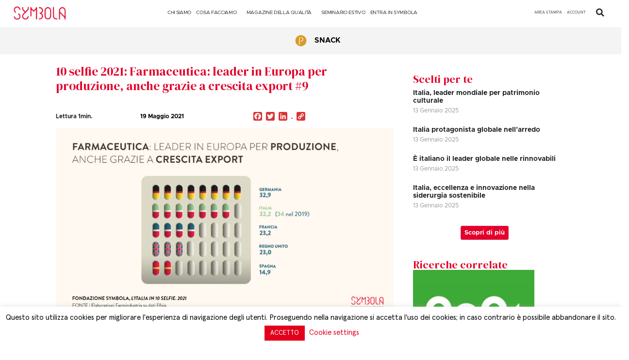

--- FILE ---
content_type: text/css
request_url: https://symbola.net/wp-content/uploads/elementor/css/post-64018.css?ver=1768475580
body_size: 2374
content:
.elementor-64018 .elementor-element.elementor-element-dbea22b{--display:flex;--flex-direction:row;--container-widget-width:calc( ( 1 - var( --container-widget-flex-grow ) ) * 100% );--container-widget-height:100%;--container-widget-flex-grow:1;--container-widget-align-self:stretch;--justify-content:center;--align-items:center;--gap:0px 0px;--background-transition:0.3s;--margin-block-start:0px;--margin-block-end:0px;--margin-inline-start:0px;--margin-inline-end:0px;--padding-block-start:0px;--padding-block-end:0px;--padding-inline-start:0px;--padding-inline-end:0px;}.elementor-64018 .elementor-element.elementor-element-dbea22b:not(.elementor-motion-effects-element-type-background), .elementor-64018 .elementor-element.elementor-element-dbea22b > .elementor-motion-effects-container > .elementor-motion-effects-layer{background-color:#F4F4F4;}.elementor-64018 .elementor-element.elementor-element-dbea22b, .elementor-64018 .elementor-element.elementor-element-dbea22b::before{--border-transition:0.3s;}.elementor-64018 .elementor-element.elementor-element-dbea22b.e-con{--align-self:center;}.elementor-64018 .elementor-element.elementor-element-7e4c504 .e-add-posts-container.e-add-skin-grid .e-add-wrapper-grid > .e-add-item-grid{width:calc(100% / 1);flex:0 1 calc( 100% / 1 );flex-grow:0;}.elementor-64018 .elementor-element.elementor-element-7e4c504 .e-add-posts-container.e-add-skin-grid .e-add-wrapper-grid{justify-content:center;align-items:center;}.elementor-64018 .elementor-element.elementor-element-7e4c504 .e-add-posts-container.e-add-skin-grid .e-add-item-area{justify-content:center;}.elementor-64018 .elementor-element.elementor-element-7e4c504 .e-add-posts-container.e-add-skin-grid .e-add-wrapper-grid > .e-add-item-grid > .e-add-post-block > .elementor > .elementor-section-wrap{display:flex;height:100%;}.elementor-64018 .elementor-element.elementor-element-7e4c504 .e-add-posts-container.e-add-skin-grid .e-add-wrapper-grid > .e-add-item-grid > .e-add-post-block > .elementor > .elementor-section-wrap > .elementor-section{align-self:center;}.elementor-64018 .elementor-element.elementor-element-7e4c504 .elementor-repeater-item-a477aa8, .elementor-64018 .elementor-element.elementor-element-7e4c504 .elementor-repeater-item-a477aa8 > *, .elementor-64018 .elementor-element.elementor-element-7e4c504 .elementor-repeater-item-a477aa8 a, .elementor-64018 .elementor-element.elementor-element-7e4c504 .elementor-repeater-item-a477aa8 a > *, .elementor-64018 .elementor-element.elementor-element-7e4c504 .elementor-repeater-item-a477aa8 .elementor-button{font-family:"Metropolis regular", Sans-serif;font-size:15px;font-weight:800;text-transform:uppercase;}.elementor-64018 .elementor-element.elementor-element-7e4c504 .elementor-repeater-item-a477aa8 .e-add-icon, .elementor-64018 .elementor-element.elementor-element-7e4c504 .elementor-repeater-item-a477aa8 .e-add-query-icon{font-size:10px;}.elementor-64018 .elementor-element.elementor-element-7e4c504 .elementor-repeater-item-a477aa8 svg.e-add-icon, .elementor-64018 .elementor-element.elementor-element-7e4c504 .elementor-repeater-item-a477aa8 svg.e-add-query-icon{width:10px;height:10px;}.elementor-64018 .elementor-element.elementor-element-7e4c504 .elementor-repeater-item-a477aa8:not(.e-add-item_readmore) > *, .elementor-64018 .elementor-element.elementor-element-7e4c504 .elementor-repeater-item-a477aa8 a.e-add-button{padding:0px 0px 0px 0px;}.elementor-64018 .elementor-element.elementor-element-7e4c504 .elementor-repeater-item-a477aa8{margin:0px 0px 0px 0px;width:50%;}.elementor-64018 .elementor-element.elementor-element-7e4c504 .e-add-post-item{text-align:center;}.elementor-64018 .elementor-element.elementor-element-7e4c504 .e-add-post-block, .elementor-64018 .elementor-element.elementor-element-7e4c504 .e-add-item-area{justify-content:center;align-content:flex-end;align-items:flex-end;}.elementor-64018 .elementor-element.elementor-element-ef502a7{--display:flex;--flex-direction:row;--container-widget-width:initial;--container-widget-height:100%;--container-widget-flex-grow:1;--container-widget-align-self:stretch;--gap:0px 0px;--background-transition:0.3s;}.elementor-64018 .elementor-element.elementor-element-0365458{--display:flex;--flex-direction:column;--container-widget-width:100%;--container-widget-height:initial;--container-widget-flex-grow:0;--container-widget-align-self:initial;--background-transition:0.3s;}.elementor-64018 .elementor-element.elementor-element-26d0fe6 .e-add-posts-container.e-add-skin-grid .e-add-wrapper-grid > .e-add-item-grid{width:calc(100% / 1);flex:0 1 calc( 100% / 1 );flex-grow:0;padding-right:calc( 0px/2 );padding-left:calc( 0px/2 );}.elementor-64018 .elementor-element.elementor-element-26d0fe6 .e-add-posts-container.e-add-skin-grid .e-add-wrapper-grid{justify-content:center;margin-left:calc( -0px/2 );margin-right:calc( -0px/2 );}.elementor-64018 .elementor-element.elementor-element-26d0fe6 .elementor-repeater-item-cacdaed{text-align:left !important;margin:0px 0px 15px 0px;width:100%;}.elementor-64018 .elementor-element.elementor-element-26d0fe6 .elementor-repeater-item-cacdaed, .elementor-64018 .elementor-element.elementor-element-26d0fe6 .elementor-repeater-item-cacdaed > *, .elementor-64018 .elementor-element.elementor-element-26d0fe6 .elementor-repeater-item-cacdaed a, .elementor-64018 .elementor-element.elementor-element-26d0fe6 .elementor-repeater-item-cacdaed a > *, .elementor-64018 .elementor-element.elementor-element-26d0fe6 .elementor-repeater-item-cacdaed .elementor-button{font-family:"DM Serif Display", Sans-serif;font-size:25px;font-weight:400;}.elementor-64018 .elementor-element.elementor-element-26d0fe6 .elementor-repeater-item-cacdaed > *{color:var( --e-global-color-9891211 );}.elementor-64018 .elementor-element.elementor-element-26d0fe6 .elementor-repeater-item-cacdaed a{color:var( --e-global-color-9891211 );}.elementor-64018 .elementor-element.elementor-element-26d0fe6 .elementor-repeater-item-cacdaed:not(.e-add-item_readmore) > *, .elementor-64018 .elementor-element.elementor-element-26d0fe6 .elementor-repeater-item-cacdaed a.e-add-button{padding:0em 0em 0em 0em;}.elementor-64018 .elementor-element.elementor-element-26d0fe6 .e-add-post-item{text-align:center;padding-bottom:0px;}.elementor-64018 .elementor-element.elementor-element-26d0fe6 .e-add-post-block, .elementor-64018 .elementor-element.elementor-element-26d0fe6 .e-add-item-area{justify-content:center;align-content:center;align-items:center;}.elementor-64018 .elementor-element.elementor-element-26d0fe6 .e-add-posts-container.e-add-skin-grid .e-add-wrapper-grid .e-add-expander-item .og-expander{width:calc(100% - 0px);}.elementor-64018 .elementor-element.elementor-element-26d0fe6 > .elementor-widget-container{margin:0px 0px 0px 0px;padding:0px 0px 0px 0px;}.elementor-64018 .elementor-element.elementor-element-4f05c7a .elementor-repeater-item-84ebc5f, .elementor-64018 .elementor-element.elementor-element-4f05c7a .elementor-repeater-item-84ebc5f > *, .elementor-64018 .elementor-element.elementor-element-4f05c7a .elementor-repeater-item-84ebc5f a, .elementor-64018 .elementor-element.elementor-element-4f05c7a .elementor-repeater-item-84ebc5f a > *, .elementor-64018 .elementor-element.elementor-element-4f05c7a .elementor-repeater-item-84ebc5f .elementor-button{font-family:"Metropolis regular", Sans-serif;font-size:14px;font-weight:700;}.elementor-64018 .elementor-element.elementor-element-4f05c7a .elementor-repeater-item-84ebc5f > *{color:var( --e-global-color-primary );}.elementor-64018 .elementor-element.elementor-element-4f05c7a .elementor-repeater-item-84ebc5f a{color:var( --e-global-color-primary );}.elementor-64018 .elementor-element.elementor-element-4f05c7a .elementor-repeater-item-84ebc5f{margin:0px 0px 0px 0px;display:inline-block;vertical-align:middle;}.elementor-64018 .elementor-element.elementor-element-4f05c7a > .elementor-widget-container{margin:0px 0px 0px 0px;padding:0px 0px 0px 0px;}.elementor-64018 .elementor-element.elementor-element-e7ea2b4 .elementor-repeater-item-a0ee310, .elementor-64018 .elementor-element.elementor-element-e7ea2b4 .elementor-repeater-item-a0ee310 > *, .elementor-64018 .elementor-element.elementor-element-e7ea2b4 .elementor-repeater-item-a0ee310 a, .elementor-64018 .elementor-element.elementor-element-e7ea2b4 .elementor-repeater-item-a0ee310 a > *, .elementor-64018 .elementor-element.elementor-element-e7ea2b4 .elementor-repeater-item-a0ee310 .elementor-button{font-family:"Metropolis regular", Sans-serif;font-size:12px;font-weight:800;}.elementor-64018 .elementor-element.elementor-element-e7ea2b4 .elementor-repeater-item-a0ee310 > *{color:var( --e-global-color-primary );}.elementor-64018 .elementor-element.elementor-element-e7ea2b4 .elementor-repeater-item-a0ee310 a{color:var( --e-global-color-primary );}.elementor-64018 .elementor-element.elementor-element-e7ea2b4 .elementor-repeater-item-a0ee310{margin:0px 0px 0px 0px;display:inline-block;vertical-align:middle;}.elementor-64018 .elementor-element.elementor-element-e7ea2b4 .elementor-repeater-item-d5fc7ef{text-align:right !important;margin:0px 0px 0px 0px;width:100%;}.elementor-64018 .elementor-element.elementor-element-e7ea2b4 .elementor-repeater-item-d5fc7ef, .elementor-64018 .elementor-element.elementor-element-e7ea2b4 .elementor-repeater-item-d5fc7ef > *, .elementor-64018 .elementor-element.elementor-element-e7ea2b4 .elementor-repeater-item-d5fc7ef a, .elementor-64018 .elementor-element.elementor-element-e7ea2b4 .elementor-repeater-item-d5fc7ef a > *, .elementor-64018 .elementor-element.elementor-element-e7ea2b4 .elementor-repeater-item-d5fc7ef .elementor-button{font-family:"Metropolis regular", Sans-serif;font-size:12px;font-weight:700;}.elementor-64018 .elementor-element.elementor-element-e7ea2b4 .elementor-repeater-item-d5fc7ef > *,.elementor-64018 .elementor-element.elementor-element-e7ea2b4 .elementor-repeater-item-d5fc7ef > a > img,.elementor-64018 .elementor-element.elementor-element-e7ea2b4 .elementor-repeater-item-d5fc7ef.e-add-item_label img{border-radius:0px 0px 0px 0px;}.elementor-64018 .elementor-element.elementor-element-e7ea2b4 .elementor-repeater-item-c1d0303{text-align:justify !important;margin:0px 0px 0px 0px;width:18%;}.elementor-64018 .elementor-element.elementor-element-e7ea2b4 .elementor-repeater-item-c1d0303, .elementor-64018 .elementor-element.elementor-element-e7ea2b4 .elementor-repeater-item-c1d0303 > *, .elementor-64018 .elementor-element.elementor-element-e7ea2b4 .elementor-repeater-item-c1d0303 a, .elementor-64018 .elementor-element.elementor-element-e7ea2b4 .elementor-repeater-item-c1d0303 a > *, .elementor-64018 .elementor-element.elementor-element-e7ea2b4 .elementor-repeater-item-c1d0303 .elementor-button{font-family:"Metropolis regular", Sans-serif;}.elementor-64018 .elementor-element.elementor-element-e7ea2b4 .elementor-repeater-item-c1d0303:not(.e-add-item_readmore) > *{background-color:#00000000;}.elementor-64018 .elementor-element.elementor-element-e7ea2b4 .elementor-repeater-item-c1d0303 a.e-add-button{background-color:#00000000;}.elementor-64018 .elementor-element.elementor-element-e7ea2b4 > .elementor-widget-container{margin:0px 0px 0px 0px;padding:0px 0px 0px 0px;}.elementor-64018 .elementor-element.elementor-element-91fe2ec .e-add-posts-container.e-add-skin-grid .e-add-wrapper-grid > .e-add-item-grid{width:calc(100% / 1);flex:0 1 calc( 100% / 1 );flex-grow:0;padding-right:calc( 30px/2 );padding-left:calc( 30px/2 );}.elementor-64018 .elementor-element.elementor-element-91fe2ec .e-add-posts-container.e-add-skin-grid .e-add-wrapper-grid{align-items:flex-start;margin-left:calc( -30px/2 );margin-right:calc( -30px/2 );}.elementor-64018 .elementor-element.elementor-element-91fe2ec .e-add-posts-container.e-add-skin-grid .e-add-item-area{justify-content:flex-start;}.elementor-64018 .elementor-element.elementor-element-91fe2ec .e-add-posts-container.e-add-skin-grid .e-add-wrapper-grid > .e-add-item-grid > .e-add-post-block > .elementor > .elementor-section-wrap{display:flex;height:100%;}.elementor-64018 .elementor-element.elementor-element-91fe2ec .e-add-posts-container.e-add-skin-grid .e-add-wrapper-grid > .e-add-item-grid > .e-add-post-block > .elementor > .elementor-section-wrap > .elementor-section{align-self:flex-start;}.elementor-64018 .elementor-element.elementor-element-91fe2ec .elementor-repeater-item-bcc0a3e:not(.e-add-item_readmore) > *, .elementor-64018 .elementor-element.elementor-element-91fe2ec .elementor-repeater-item-bcc0a3e a.e-add-button{padding:0px 0px 0px 0px;}.elementor-64018 .elementor-element.elementor-element-91fe2ec .elementor-repeater-item-bcc0a3e{margin:0px 0px 0px 0px;width:100%;}.elementor-64018 .elementor-element.elementor-element-91fe2ec .elementor-repeater-item-cd2661d{text-align:justify !important;width:100%;}.elementor-64018 .elementor-element.elementor-element-91fe2ec .elementor-repeater-item-cd2661d, .elementor-64018 .elementor-element.elementor-element-91fe2ec .elementor-repeater-item-cd2661d > *, .elementor-64018 .elementor-element.elementor-element-91fe2ec .elementor-repeater-item-cd2661d a, .elementor-64018 .elementor-element.elementor-element-91fe2ec .elementor-repeater-item-cd2661d a > *, .elementor-64018 .elementor-element.elementor-element-91fe2ec .elementor-repeater-item-cd2661d .elementor-button{font-family:"Metropolis regular", Sans-serif;}.elementor-64018 .elementor-element.elementor-element-91fe2ec .elementor-repeater-item-cd2661d:not(.e-add-item_readmore) > *, .elementor-64018 .elementor-element.elementor-element-91fe2ec .elementor-repeater-item-cd2661d a.e-add-button{padding:30px 0px 0px 0px;}.elementor-64018 .elementor-element.elementor-element-91fe2ec .elementor-repeater-item-cd2661d > *{border-style:solid;border-width:1px 0px 0px 0px;}.elementor-64018 .elementor-element.elementor-element-91fe2ec .e-add-post-item{text-align:left;padding-bottom:30px;}.elementor-64018 .elementor-element.elementor-element-91fe2ec .e-add-post-block, .elementor-64018 .elementor-element.elementor-element-91fe2ec .e-add-item-area{justify-content:center;align-content:flex-start;align-items:flex-start;}.elementor-64018 .elementor-element.elementor-element-91fe2ec .e-add-post-item .e-add-post-block{padding:0px 0px 0px 0px;}.elementor-64018 .elementor-element.elementor-element-91fe2ec .e-add-posts-container.e-add-skin-grid .e-add-wrapper-grid .e-add-expander-item .og-expander{width:calc(100% - 30px);}.elementor-64018 .elementor-element.elementor-element-19d1e7c .e-add-posts-container.e-add-skin-grid .e-add-wrapper-grid > .e-add-item-grid{width:calc(100% / 1);flex:0 1 calc( 100% / 1 );flex-grow:0;padding-right:calc( 30px/2 );padding-left:calc( 30px/2 );}.elementor-64018 .elementor-element.elementor-element-19d1e7c .elementor-repeater-item-5f45d3c{text-align:left !important;width:100%;}.elementor-64018 .elementor-element.elementor-element-19d1e7c .elementor-repeater-item-5f45d3c, .elementor-64018 .elementor-element.elementor-element-19d1e7c .elementor-repeater-item-5f45d3c > *, .elementor-64018 .elementor-element.elementor-element-19d1e7c .elementor-repeater-item-5f45d3c a, .elementor-64018 .elementor-element.elementor-element-19d1e7c .elementor-repeater-item-5f45d3c a > *, .elementor-64018 .elementor-element.elementor-element-19d1e7c .elementor-repeater-item-5f45d3c .elementor-button{font-size:12px;}.elementor-64018 .elementor-element.elementor-element-19d1e7c .elementor-repeater-item-5a7ece1{text-align:left !important;width:100%;}.elementor-64018 .elementor-element.elementor-element-19d1e7c .elementor-repeater-item-5a7ece1, .elementor-64018 .elementor-element.elementor-element-19d1e7c .elementor-repeater-item-5a7ece1 > *, .elementor-64018 .elementor-element.elementor-element-19d1e7c .elementor-repeater-item-5a7ece1 a, .elementor-64018 .elementor-element.elementor-element-19d1e7c .elementor-repeater-item-5a7ece1 a > *, .elementor-64018 .elementor-element.elementor-element-19d1e7c .elementor-repeater-item-5a7ece1 .elementor-button{font-size:12px;}.elementor-64018 .elementor-element.elementor-element-19d1e7c .elementor-repeater-item-a8c47f7:not(.e-add-item_readmore) > *{background-color:var( --e-global-color-224aceb );}.elementor-64018 .elementor-element.elementor-element-19d1e7c .elementor-repeater-item-a8c47f7 a.e-add-button{background-color:var( --e-global-color-224aceb );}.elementor-64018 .elementor-element.elementor-element-19d1e7c .elementor-repeater-item-a8c47f7{width:100%;}.elementor-64018 .elementor-element.elementor-element-19d1e7c .e-add-post-item{text-align:left;padding-bottom:30px;}.elementor-64018 .elementor-element.elementor-element-19d1e7c .e-add-post-block, .elementor-64018 .elementor-element.elementor-element-19d1e7c .e-add-item-area{justify-content:center;align-content:flex-start;align-items:flex-start;}.elementor-64018 .elementor-element.elementor-element-19d1e7c .e-add-posts-container.e-add-skin-grid .e-add-wrapper-grid{margin-left:calc( -30px/2 );margin-right:calc( -30px/2 );}.elementor-64018 .elementor-element.elementor-element-19d1e7c .e-add-posts-container.e-add-skin-grid .e-add-wrapper-grid .e-add-expander-item .og-expander{width:calc(100% - 30px);}.elementor-64018 .elementor-element.elementor-element-ffb9004 .elementor-button{font-family:"Metropolis regular", Sans-serif;font-size:13px;font-weight:800;fill:#FFFFFF;color:#FFFFFF;background-color:var( --e-global-color-9891211 );}.elementor-64018 .elementor-element.elementor-element-8aa54ec{--display:flex;--gap:0px 0px;--background-transition:0.3s;--padding-block-start:0px;--padding-block-end:0px;--padding-inline-start:0px;--padding-inline-end:0px;}.elementor-64018 .elementor-element.elementor-element-880eba0{--display:flex;--flex-direction:column;--container-widget-width:calc( ( 1 - var( --container-widget-flex-grow ) ) * 100% );--container-widget-height:initial;--container-widget-flex-grow:0;--container-widget-align-self:initial;--align-items:flex-start;--background-transition:0.3s;}.elementor-64018 .elementor-element.elementor-element-880eba0.e-con{--align-self:flex-start;}.elementor-64018 .elementor-element.elementor-element-1dfb945{text-align:left;}.elementor-64018 .elementor-element.elementor-element-1dfb945 .elementor-heading-title{color:var( --e-global-color-9891211 );font-family:"DM Serif Display", Sans-serif;font-size:22px;font-weight:400;}.elementor-64018 .elementor-element.elementor-element-1dfb945 > .elementor-widget-container{margin:0px 0px 0px 0px;padding:0px 0px 0px 20px;}.elementor-64018 .elementor-element.elementor-element-1dfb945.elementor-element{--align-self:flex-start;}.elementor-64018 .elementor-element.elementor-element-4fe32fd .e-add-posts-container.e-add-skin-grid .e-add-wrapper-grid > .e-add-item-grid{width:calc(100% / 1);flex:0 1 calc( 100% / 1 );flex-grow:0;padding-right:calc( 5px/2 );padding-left:calc( 5px/2 );}.elementor-64018 .elementor-element.elementor-element-4fe32fd .elementor-repeater-item-fb0dd3f{width:100%;}.elementor-64018 .elementor-element.elementor-element-4fe32fd .elementor-repeater-item-66824b7{text-align:left !important;margin:0px 0px 0px 0px;width:100%;}.elementor-64018 .elementor-element.elementor-element-4fe32fd .elementor-repeater-item-66824b7, .elementor-64018 .elementor-element.elementor-element-4fe32fd .elementor-repeater-item-66824b7 > *, .elementor-64018 .elementor-element.elementor-element-4fe32fd .elementor-repeater-item-66824b7 a, .elementor-64018 .elementor-element.elementor-element-4fe32fd .elementor-repeater-item-66824b7 a > *, .elementor-64018 .elementor-element.elementor-element-4fe32fd .elementor-repeater-item-66824b7 .elementor-button{font-family:"Metropolis regular", Sans-serif;font-size:12px;font-weight:400;}.elementor-64018 .elementor-element.elementor-element-4fe32fd .elementor-repeater-item-66824b7 > *{color:var( --e-global-color-224aceb );}.elementor-64018 .elementor-element.elementor-element-4fe32fd .elementor-repeater-item-66824b7 a{color:var( --e-global-color-224aceb );}.elementor-64018 .elementor-element.elementor-element-4fe32fd .e-add-post-item{text-align:left;padding-bottom:5px;}.elementor-64018 .elementor-element.elementor-element-4fe32fd .e-add-post-block, .elementor-64018 .elementor-element.elementor-element-4fe32fd .e-add-item-area{justify-content:flex-start;align-content:flex-start;align-items:flex-start;}.elementor-64018 .elementor-element.elementor-element-4fe32fd .e-add-post-item .e-add-post-block{border-style:none;padding:0px 0px 0px 20px;border-radius:0px 0px 0px 0px;overflow:hidden;}.elementor-64018 .elementor-element.elementor-element-4fe32fd .e-add-posts-container.e-add-skin-grid .e-add-wrapper-grid{margin-left:calc( -5px/2 );margin-right:calc( -5px/2 );}.elementor-64018 .elementor-element.elementor-element-4fe32fd .e-add-posts-container.e-add-skin-grid .e-add-wrapper-grid .e-add-expander-item .og-expander{width:calc(100% - 5px);}.elementor-64018 .elementor-element.elementor-element-4fe32fd .e-add-infiniteScroll{margin-top:10px;justify-content:center;}.elementor-64018 .elementor-element.elementor-element-4fe32fd .e-add-infiniteScroll button{font-family:"Metropolis regular", Sans-serif;font-size:13px;font-weight:800;color:#FFFFFF;background-color:var( --e-global-color-9891211 );padding:7px 7px 7px 7px;}.elementor-64018 .elementor-element.elementor-element-4fe32fd:after{display:none;}.elementor-64018 .elementor-element.elementor-element-4fe32fd > .elementor-widget-container{border-style:none;}.elementor-64018 .elementor-element.elementor-element-b91ca65{text-align:left;}.elementor-64018 .elementor-element.elementor-element-b91ca65 .elementor-heading-title{color:var( --e-global-color-9891211 );font-family:"DM Serif Display", Sans-serif;font-size:22px;font-weight:400;}.elementor-64018 .elementor-element.elementor-element-b91ca65 > .elementor-widget-container{margin:0px 0px 0px 0px;padding:20px 0px 0px 20px;}.elementor-64018 .elementor-element.elementor-element-b91ca65.elementor-element{--align-self:flex-start;}.elementor-64018 .elementor-element.elementor-element-fe456ce .e-add-posts-container.e-add-skin-grid .e-add-wrapper-grid > .e-add-item-grid{width:calc(100% / 1);flex:0 1 calc( 100% / 1 );flex-grow:0;padding-right:calc( 15px/2 );padding-left:calc( 15px/2 );}.elementor-64018 .elementor-element.elementor-element-fe456ce .elementor-repeater-item-cacdaed{text-align:left !important;margin:10px 0px 5px 0px;width:100%;}.elementor-64018 .elementor-element.elementor-element-fe456ce .elementor-repeater-item-cacdaed, .elementor-64018 .elementor-element.elementor-element-fe456ce .elementor-repeater-item-cacdaed > *, .elementor-64018 .elementor-element.elementor-element-fe456ce .elementor-repeater-item-cacdaed a, .elementor-64018 .elementor-element.elementor-element-fe456ce .elementor-repeater-item-cacdaed a > *, .elementor-64018 .elementor-element.elementor-element-fe456ce .elementor-repeater-item-cacdaed .elementor-button{font-family:"Metropolis regular", Sans-serif;font-size:14px;font-weight:800;}.elementor-64018 .elementor-element.elementor-element-fe456ce .elementor-repeater-item-cacdaed > *{color:var( --e-global-color-primary );}.elementor-64018 .elementor-element.elementor-element-fe456ce .elementor-repeater-item-cacdaed a{color:var( --e-global-color-primary );}.elementor-64018 .elementor-element.elementor-element-fe456ce .elementor-repeater-item-cacdaed:not(.e-add-item_readmore) > *, .elementor-64018 .elementor-element.elementor-element-fe456ce .elementor-repeater-item-cacdaed a.e-add-button{padding:0em 0em 0em 0em;}.elementor-64018 .elementor-element.elementor-element-fe456ce .elementor-repeater-item-66824b7{text-align:left !important;margin:0px 0px 0px 0px;width:100%;}.elementor-64018 .elementor-element.elementor-element-fe456ce .elementor-repeater-item-66824b7, .elementor-64018 .elementor-element.elementor-element-fe456ce .elementor-repeater-item-66824b7 > *, .elementor-64018 .elementor-element.elementor-element-fe456ce .elementor-repeater-item-66824b7 a, .elementor-64018 .elementor-element.elementor-element-fe456ce .elementor-repeater-item-66824b7 a > *, .elementor-64018 .elementor-element.elementor-element-fe456ce .elementor-repeater-item-66824b7 .elementor-button{font-family:"Metropolis regular", Sans-serif;font-size:12px;font-weight:400;}.elementor-64018 .elementor-element.elementor-element-fe456ce .elementor-repeater-item-66824b7 > *{color:var( --e-global-color-224aceb );}.elementor-64018 .elementor-element.elementor-element-fe456ce .elementor-repeater-item-66824b7 a{color:var( --e-global-color-224aceb );}.elementor-64018 .elementor-element.elementor-element-fe456ce .e-add-post-item{text-align:left;padding-bottom:15px;}.elementor-64018 .elementor-element.elementor-element-fe456ce .e-add-post-block, .elementor-64018 .elementor-element.elementor-element-fe456ce .e-add-item-area{justify-content:flex-start;align-content:flex-start;align-items:flex-start;}.elementor-64018 .elementor-element.elementor-element-fe456ce .e-add-post-item .e-add-post-block{border-style:none;padding:0px 0px 0px 20px;border-radius:0px 0px 0px 0px;overflow:hidden;}.elementor-64018 .elementor-element.elementor-element-fe456ce .e-add-posts-container.e-add-skin-grid .e-add-wrapper-grid{margin-left:calc( -15px/2 );margin-right:calc( -15px/2 );}.elementor-64018 .elementor-element.elementor-element-fe456ce .e-add-posts-container.e-add-skin-grid .e-add-wrapper-grid .e-add-expander-item .og-expander{width:calc(100% - 15px);}.elementor-64018 .elementor-element.elementor-element-fe456ce .e-add-infiniteScroll{margin-top:10px;justify-content:center;}.elementor-64018 .elementor-element.elementor-element-fe456ce .e-add-infiniteScroll button{font-family:"Metropolis regular", Sans-serif;font-size:13px;font-weight:800;color:#FFFFFF;background-color:var( --e-global-color-9891211 );padding:7px 7px 7px 7px;}.elementor-64018 .elementor-element.elementor-element-fe456ce > .elementor-widget-container{border-style:none;}.elementor-64018 .elementor-element.elementor-element-019aee0{--display:flex;--flex-direction:column;--container-widget-width:100%;--container-widget-height:initial;--container-widget-flex-grow:0;--container-widget-align-self:initial;--background-transition:0.3s;}.elementor-64018 .elementor-element.elementor-element-b06741a{text-align:left;}.elementor-64018 .elementor-element.elementor-element-b06741a .elementor-heading-title{color:var( --e-global-color-9891211 );font-family:"DM Serif Display", Sans-serif;font-size:22px;font-weight:400;}.elementor-64018 .elementor-element.elementor-element-b06741a > .elementor-widget-container{margin:0px 0px 0px 0px;padding:20px 0px 0px 20px;}.elementor-64018 .elementor-element.elementor-element-b06741a.elementor-element{--align-self:flex-start;}.elementor-64018 .elementor-element.elementor-element-049dec0 .e-add-posts-container.e-add-skin-grid .e-add-wrapper-grid > .e-add-item-grid{width:calc(100% / 1);flex:0 1 calc( 100% / 1 );flex-grow:0;padding-right:calc( 30px/2 );padding-left:calc( 30px/2 );}.elementor-64018 .elementor-element.elementor-element-049dec0 .elementor-repeater-item-25a876c:not(.e-add-timeline) .e-add-post-image, .elementor-64018 .elementor-element.elementor-element-049dec0 .e-add-timeline .elementor-repeater-item-25a876c .e-add-post-image img{width:250px;}.elementor-64018 .elementor-element.elementor-element-049dec0 .elementor-repeater-item-25a876c{display:flex;justify-content:flex-start;width:100%;}.elementor-64018 .elementor-element.elementor-element-049dec0 .elementor-repeater-item-fff2570{text-align:left !important;margin:5px 0px 0px 0px;width:100%;}.elementor-64018 .elementor-element.elementor-element-049dec0 .elementor-repeater-item-fff2570, .elementor-64018 .elementor-element.elementor-element-049dec0 .elementor-repeater-item-fff2570 > *, .elementor-64018 .elementor-element.elementor-element-049dec0 .elementor-repeater-item-fff2570 a, .elementor-64018 .elementor-element.elementor-element-049dec0 .elementor-repeater-item-fff2570 a > *, .elementor-64018 .elementor-element.elementor-element-049dec0 .elementor-repeater-item-fff2570 .elementor-button{font-family:"Metropolis regular", Sans-serif;font-size:14px;font-weight:800;}.elementor-64018 .elementor-element.elementor-element-049dec0 .elementor-repeater-item-fff2570:not(.e-add-item_readmore) > *, .elementor-64018 .elementor-element.elementor-element-049dec0 .elementor-repeater-item-fff2570 a.e-add-button{padding:0px 0px 0px 0px;}.elementor-64018 .elementor-element.elementor-element-049dec0 .elementor-repeater-item-744339b{text-align:left !important;margin:0px 0px 0px 0px;width:100%;}.elementor-64018 .elementor-element.elementor-element-049dec0 .elementor-repeater-item-744339b, .elementor-64018 .elementor-element.elementor-element-049dec0 .elementor-repeater-item-744339b > *, .elementor-64018 .elementor-element.elementor-element-049dec0 .elementor-repeater-item-744339b a, .elementor-64018 .elementor-element.elementor-element-049dec0 .elementor-repeater-item-744339b a > *, .elementor-64018 .elementor-element.elementor-element-049dec0 .elementor-repeater-item-744339b .elementor-button{font-family:"Metropolis regular", Sans-serif;font-size:10px;font-weight:normal;}.elementor-64018 .elementor-element.elementor-element-049dec0 .elementor-repeater-item-744339b > *{color:var( --e-global-color-224aceb );}.elementor-64018 .elementor-element.elementor-element-049dec0 .elementor-repeater-item-744339b a{color:var( --e-global-color-224aceb );}.elementor-64018 .elementor-element.elementor-element-049dec0 .elementor-repeater-item-744339b:not(.e-add-item_readmore) > *, .elementor-64018 .elementor-element.elementor-element-049dec0 .elementor-repeater-item-744339b a.e-add-button{padding:0px 0px 0px 0px;}.elementor-64018 .elementor-element.elementor-element-049dec0 .e-add-post-item{text-align:left;padding-bottom:30px;}.elementor-64018 .elementor-element.elementor-element-049dec0 .e-add-post-block, .elementor-64018 .elementor-element.elementor-element-049dec0 .e-add-item-area{justify-content:flex-start;align-content:flex-start;align-items:flex-start;}.elementor-64018 .elementor-element.elementor-element-049dec0 .e-add-post-item .e-add-post-block{border-style:solid;border-width:0px 0px 0px 0px;padding:0px 0px 0px 20px;}.elementor-64018 .elementor-element.elementor-element-049dec0 .e-add-posts-container.e-add-skin-grid .e-add-wrapper-grid{margin-left:calc( -30px/2 );margin-right:calc( -30px/2 );}.elementor-64018 .elementor-element.elementor-element-049dec0 .e-add-posts-container.e-add-skin-grid .e-add-wrapper-grid .e-add-expander-item .og-expander{width:calc(100% - 30px);}.elementor-64018 .elementor-element.elementor-element-049dec0:after{display:none;}.elementor-64018 .elementor-element.elementor-element-f82f790{--display:flex;--background-transition:0.3s;}@media(min-width:768px){.elementor-64018 .elementor-element.elementor-element-0365458{--width:100%;}.elementor-64018 .elementor-element.elementor-element-8aa54ec{--width:50%;}.elementor-64018 .elementor-element.elementor-element-880eba0{--width:100%;}}@media(max-width:1024px){.elementor-64018 .elementor-element.elementor-element-7e4c504 .e-add-posts-container.e-add-skin-grid .e-add-wrapper-grid > .e-add-item-grid{width:calc(100% / 1);flex:0 1 calc( 100% / 1 );}.elementor-64018 .elementor-element.elementor-element-26d0fe6 .e-add-posts-container.e-add-skin-grid .e-add-wrapper-grid > .e-add-item-grid{width:calc(100% / 1);flex:0 1 calc( 100% / 1 );}.elementor-64018 .elementor-element.elementor-element-91fe2ec .e-add-posts-container.e-add-skin-grid .e-add-wrapper-grid > .e-add-item-grid{width:calc(100% / 1);flex:0 1 calc( 100% / 1 );}.elementor-64018 .elementor-element.elementor-element-91fe2ec .elementor-repeater-item-cd2661d{text-align:justify !important;}.elementor-64018 .elementor-element.elementor-element-19d1e7c .e-add-posts-container.e-add-skin-grid .e-add-wrapper-grid > .e-add-item-grid{width:calc(100% / 3);flex:0 1 calc( 100% / 3 );}.elementor-64018 .elementor-element.elementor-element-4fe32fd .e-add-posts-container.e-add-skin-grid .e-add-wrapper-grid > .e-add-item-grid{width:calc(100% / 3);flex:0 1 calc( 100% / 3 );}.elementor-64018 .elementor-element.elementor-element-fe456ce .e-add-posts-container.e-add-skin-grid .e-add-wrapper-grid > .e-add-item-grid{width:calc(100% / 3);flex:0 1 calc( 100% / 3 );}.elementor-64018 .elementor-element.elementor-element-049dec0 .e-add-posts-container.e-add-skin-grid .e-add-wrapper-grid > .e-add-item-grid{width:calc(100% / 1);flex:0 1 calc( 100% / 1 );}}@media(max-width:767px){.elementor-64018 .elementor-element.elementor-element-7e4c504 .e-add-posts-container.e-add-skin-grid .e-add-wrapper-grid > .e-add-item-grid{width:calc(100% / 1);flex:0 1 calc( 100% / 1 );}.elementor-64018 .elementor-element.elementor-element-7e4c504 .elementor-repeater-item-a477aa8, .elementor-64018 .elementor-element.elementor-element-7e4c504 .elementor-repeater-item-a477aa8 > *, .elementor-64018 .elementor-element.elementor-element-7e4c504 .elementor-repeater-item-a477aa8 a, .elementor-64018 .elementor-element.elementor-element-7e4c504 .elementor-repeater-item-a477aa8 a > *, .elementor-64018 .elementor-element.elementor-element-7e4c504 .elementor-repeater-item-a477aa8 .elementor-button{font-size:14px;}.elementor-64018 .elementor-element.elementor-element-7e4c504 .e-add-post-item{text-align:left;}.elementor-64018 .elementor-element.elementor-element-7e4c504 .e-add-post-block, .elementor-64018 .elementor-element.elementor-element-7e4c504 .e-add-item-area{justify-content:flex-start;}.elementor-64018 .elementor-element.elementor-element-7e4c504.elementor-element{--align-self:flex-start;}.elementor-64018 .elementor-element.elementor-element-ef502a7{--justify-content:center;}.elementor-64018 .elementor-element.elementor-element-0365458{--justify-content:center;--align-items:center;--container-widget-width:calc( ( 1 - var( --container-widget-flex-grow ) ) * 100% );}.elementor-64018 .elementor-element.elementor-element-26d0fe6 .e-add-posts-container.e-add-skin-grid .e-add-wrapper-grid > .e-add-item-grid{width:calc(100% / 1);flex:0 1 calc( 100% / 1 );}.elementor-64018 .elementor-element.elementor-element-26d0fe6 .elementor-repeater-item-cacdaed{text-align:left !important;margin:0px 0px 0px 0px;width:100%;}.elementor-64018 .elementor-element.elementor-element-26d0fe6 .elementor-repeater-item-cacdaed, .elementor-64018 .elementor-element.elementor-element-26d0fe6 .elementor-repeater-item-cacdaed > *, .elementor-64018 .elementor-element.elementor-element-26d0fe6 .elementor-repeater-item-cacdaed a, .elementor-64018 .elementor-element.elementor-element-26d0fe6 .elementor-repeater-item-cacdaed a > *, .elementor-64018 .elementor-element.elementor-element-26d0fe6 .elementor-repeater-item-cacdaed .elementor-button{font-size:22px;}.elementor-64018 .elementor-element.elementor-element-26d0fe6 .elementor-repeater-item-cacdaed:not(.e-add-item_readmore) > *, .elementor-64018 .elementor-element.elementor-element-26d0fe6 .elementor-repeater-item-cacdaed a.e-add-button{padding:0px 0px 0px 0px;}.elementor-64018 .elementor-element.elementor-element-26d0fe6 .e-add-post-item{text-align:center;}.elementor-64018 .elementor-element.elementor-element-4f05c7a .elementor-repeater-item-84ebc5f{display:inline-block;vertical-align:middle;}.elementor-64018 .elementor-element.elementor-element-4f05c7a .e-add-simplelist-container{text-align:left;}.elementor-64018 .elementor-element.elementor-element-4f05c7a ul, .elementor-64018 .elementor-element.elementor-element-4f05c7a ol{padding:0px 0px 0px 0px;margin:0px 0px 0px 0px;}.elementor-64018 .elementor-element.elementor-element-4f05c7a li{padding:0px 0px 0px 0px !important;margin:0px 0px 0px 0px !important;}.elementor-64018 .elementor-element.elementor-element-4f05c7a > .elementor-widget-container{margin:0px 0px 12px 0px;}.elementor-64018 .elementor-element.elementor-element-e7ea2b4 .elementor-repeater-item-a0ee310{display:inline-block;vertical-align:middle;}.elementor-64018 .elementor-element.elementor-element-e7ea2b4 .elementor-repeater-item-d5fc7ef{display:inline-block;vertical-align:middle;}.elementor-64018 .elementor-element.elementor-element-e7ea2b4 .e-add-simplelist-container{text-align:left;}.elementor-64018 .elementor-element.elementor-element-e7ea2b4 ul, .elementor-64018 .elementor-element.elementor-element-e7ea2b4 ol{padding:0px 0px 0px 0px;margin:0px 0px 0px 0px;}.elementor-64018 .elementor-element.elementor-element-e7ea2b4 li{padding:0px 0px 0px 0px !important;margin:0px 0px 0px 0px !important;}.elementor-64018 .elementor-element.elementor-element-e7ea2b4 > .elementor-widget-container{margin:0px 0px 12px 0px;}.elementor-64018 .elementor-element.elementor-element-91fe2ec .e-add-posts-container.e-add-skin-grid .e-add-wrapper-grid > .e-add-item-grid{width:calc(100% / 1);flex:0 1 calc( 100% / 1 );}.elementor-64018 .elementor-element.elementor-element-91fe2ec .elementor-repeater-item-cd2661d, .elementor-64018 .elementor-element.elementor-element-91fe2ec .elementor-repeater-item-cd2661d > *, .elementor-64018 .elementor-element.elementor-element-91fe2ec .elementor-repeater-item-cd2661d a, .elementor-64018 .elementor-element.elementor-element-91fe2ec .elementor-repeater-item-cd2661d a > *, .elementor-64018 .elementor-element.elementor-element-91fe2ec .elementor-repeater-item-cd2661d .elementor-button{font-size:16px;}.elementor-64018 .elementor-element.elementor-element-19d1e7c .e-add-posts-container.e-add-skin-grid .e-add-wrapper-grid > .e-add-item-grid{width:calc(100% / 1);flex:0 1 calc( 100% / 1 );}.elementor-64018 .elementor-element.elementor-element-1dfb945 > .elementor-widget-container{margin:0px 0px 0px 0px;}.elementor-64018 .elementor-element.elementor-element-4fe32fd .e-add-posts-container.e-add-skin-grid .e-add-wrapper-grid > .e-add-item-grid{width:calc(100% / 1);flex:0 1 calc( 100% / 1 );}.elementor-64018 .elementor-element.elementor-element-4fe32fd .elementor-repeater-item-66824b7, .elementor-64018 .elementor-element.elementor-element-4fe32fd .elementor-repeater-item-66824b7 > *, .elementor-64018 .elementor-element.elementor-element-4fe32fd .elementor-repeater-item-66824b7 a, .elementor-64018 .elementor-element.elementor-element-4fe32fd .elementor-repeater-item-66824b7 a > *, .elementor-64018 .elementor-element.elementor-element-4fe32fd .elementor-repeater-item-66824b7 .elementor-button{font-size:11px;}.elementor-64018 .elementor-element.elementor-element-4fe32fd .e-add-post-item .e-add-post-block{padding:0px 0px 0px 0px;}.elementor-64018 .elementor-element.elementor-element-b91ca65 > .elementor-widget-container{margin:0px 0px 0px 0px;}.elementor-64018 .elementor-element.elementor-element-fe456ce .e-add-posts-container.e-add-skin-grid .e-add-wrapper-grid > .e-add-item-grid{width:calc(100% / 1);flex:0 1 calc( 100% / 1 );}.elementor-64018 .elementor-element.elementor-element-fe456ce .elementor-repeater-item-cacdaed, .elementor-64018 .elementor-element.elementor-element-fe456ce .elementor-repeater-item-cacdaed > *, .elementor-64018 .elementor-element.elementor-element-fe456ce .elementor-repeater-item-cacdaed a, .elementor-64018 .elementor-element.elementor-element-fe456ce .elementor-repeater-item-cacdaed a > *, .elementor-64018 .elementor-element.elementor-element-fe456ce .elementor-repeater-item-cacdaed .elementor-button{font-size:14px;}.elementor-64018 .elementor-element.elementor-element-fe456ce .elementor-repeater-item-cacdaed:not(.e-add-item_readmore) > *, .elementor-64018 .elementor-element.elementor-element-fe456ce .elementor-repeater-item-cacdaed a.e-add-button{padding:0px 0px 0px 0px;}.elementor-64018 .elementor-element.elementor-element-fe456ce .elementor-repeater-item-cacdaed{margin:0px 0px 0px 0px;}.elementor-64018 .elementor-element.elementor-element-fe456ce .elementor-repeater-item-66824b7, .elementor-64018 .elementor-element.elementor-element-fe456ce .elementor-repeater-item-66824b7 > *, .elementor-64018 .elementor-element.elementor-element-fe456ce .elementor-repeater-item-66824b7 a, .elementor-64018 .elementor-element.elementor-element-fe456ce .elementor-repeater-item-66824b7 a > *, .elementor-64018 .elementor-element.elementor-element-fe456ce .elementor-repeater-item-66824b7 .elementor-button{font-size:11px;}.elementor-64018 .elementor-element.elementor-element-fe456ce .e-add-post-item .e-add-post-block{padding:0px 0px 0px 0px;}.elementor-64018 .elementor-element.elementor-element-b06741a > .elementor-widget-container{margin:0px 0px 0px 0px;}.elementor-64018 .elementor-element.elementor-element-049dec0 .e-add-posts-container.e-add-skin-grid .e-add-wrapper-grid > .e-add-item-grid{width:calc(100% / 1);flex:0 1 calc( 100% / 1 );}}/* Start Custom Fonts CSS */@font-face {
	font-family: 'Metropolis regular';
	font-style: normal;
	font-weight: normal;
	font-display: auto;
	src: url('https://symbola.net/wp-content/uploads/2025/06/Metropolis-Regular.woff') format('woff');
}
@font-face {
	font-family: 'Metropolis regular';
	font-style: normal;
	font-weight: bold;
	font-display: auto;
	src: url('https://symbola.net/wp-content/uploads/2025/06/Metropolis-Bold.woff') format('woff');
}
@font-face {
	font-family: 'Metropolis regular';
	font-style: italic;
	font-weight: normal;
	font-display: auto;
	src: url('https://symbola.net/wp-content/uploads/2025/06/Metropolis-RegularItalic.woff') format('woff');
}
@font-face {
	font-family: 'Metropolis regular';
	font-style: italic;
	font-weight: bold;
	font-display: auto;
	src: url('https://symbola.net/wp-content/uploads/2025/06/Metropolis-BoldItalic.woff') format('woff');
}
/* End Custom Fonts CSS */

--- FILE ---
content_type: text/css
request_url: https://symbola.net/wp-content/uploads/elementor/css/post-66780.css?ver=1765802447
body_size: 11
content:
.elementor-66780 .elementor-element.elementor-element-19551aa{--display:flex;--min-height:337px;--background-transition:0.3s;}.elementor-66780 .elementor-element.elementor-element-0468818{text-align:center;}.elementor-66780 .elementor-element.elementor-element-e2fd214 .elementor-field-group{margin-bottom:10px;}.elementor-66780 .elementor-element.elementor-element-e2fd214 .elementor-form-fields-wrapper{margin-bottom:-10px;}body .elementor-66780 .elementor-element.elementor-element-e2fd214 .elementor-field-group > label{padding-bottom:0px;}.elementor-66780 .elementor-element.elementor-element-e2fd214 .elementor-field-group .elementor-field:not(.elementor-select-wrapper){background-color:#ffffff;}.elementor-66780 .elementor-element.elementor-element-e2fd214 .elementor-field-group .elementor-select-wrapper select{background-color:#ffffff;}#elementor-popup-modal-66780 .dialog-message{width:640px;height:auto;}#elementor-popup-modal-66780{justify-content:center;align-items:center;pointer-events:all;background-color:rgba(0,0,0,.8);}#elementor-popup-modal-66780 .dialog-close-button{display:flex;}#elementor-popup-modal-66780 .dialog-widget-content{box-shadow:2px 8px 23px 3px rgba(0,0,0,0.2);}/* Start custom CSS for heading, class: .elementor-element-3cda156 */#nuovo-link a{
    display: inline!important;
}/* End custom CSS */
/* Start custom CSS for container, class: .elementor-element-19551aa */#login-popup a{
    display: none
}
#login-popup .elementor-login-separator{
    display: none;
}/* End custom CSS */

--- FILE ---
content_type: text/css
request_url: https://symbola.net/wp-content/uploads/elementor/css/post-107374.css?ver=1767615097
body_size: 2288
content:
.elementor-107374 .elementor-element.elementor-element-9138748{--display:flex;--min-height:90vh;--justify-content:flex-end;--align-items:flex-start;--container-widget-width:calc( ( 1 - var( --container-widget-flex-grow ) ) * 100% );--background-transition:0.3s;--overlay-opacity:0;--margin-block-start:0px;--margin-block-end:0px;--margin-inline-start:0px;--margin-inline-end:0px;--padding-block-start:0px;--padding-block-end:0px;--padding-inline-start:0px;--padding-inline-end:0px;}.elementor-107374 .elementor-element.elementor-element-9138748:not(.elementor-motion-effects-element-type-background), .elementor-107374 .elementor-element.elementor-element-9138748 > .elementor-motion-effects-container > .elementor-motion-effects-layer{background-color:var( --e-global-color-9891211 );}.elementor-107374 .elementor-element.elementor-element-9138748:hover{background-color:#02010100;--overlay-opacity:0;}.elementor-107374 .elementor-element.elementor-element-9138748::before, .elementor-107374 .elementor-element.elementor-element-9138748 > .elementor-background-video-container::before, .elementor-107374 .elementor-element.elementor-element-9138748 > .e-con-inner > .elementor-background-video-container::before, .elementor-107374 .elementor-element.elementor-element-9138748 > .elementor-background-slideshow::before, .elementor-107374 .elementor-element.elementor-element-9138748 > .e-con-inner > .elementor-background-slideshow::before, .elementor-107374 .elementor-element.elementor-element-9138748 > .elementor-motion-effects-container > .elementor-motion-effects-layer::before{--background-overlay:'';background-color:#02010100;}.elementor-107374 .elementor-element.elementor-element-9138748:hover::before, .elementor-107374 .elementor-element.elementor-element-9138748:hover > .elementor-background-video-container::before, .elementor-107374 .elementor-element.elementor-element-9138748:hover > .e-con-inner > .elementor-background-video-container::before, .elementor-107374 .elementor-element.elementor-element-9138748 > .elementor-background-slideshow:hover::before, .elementor-107374 .elementor-element.elementor-element-9138748 > .e-con-inner > .elementor-background-slideshow:hover::before{--background-overlay:'';}.elementor-107374 .elementor-element.elementor-element-9138748, .elementor-107374 .elementor-element.elementor-element-9138748::before{--border-transition:0.3s;}.elementor-107374 .elementor-element.elementor-element-8a55fc0{--display:flex;--flex-direction:row;--container-widget-width:initial;--container-widget-height:100%;--container-widget-flex-grow:1;--container-widget-align-self:stretch;--gap:0px 0px;--background-transition:0.3s;box-shadow:0px 0px 10px 0px rgba(0,0,0,0.5);}.elementor-107374 .elementor-element.elementor-element-8a55fc0:not(.elementor-motion-effects-element-type-background), .elementor-107374 .elementor-element.elementor-element-8a55fc0 > .elementor-motion-effects-container > .elementor-motion-effects-layer{background-color:var( --e-global-color-9891211 );}.elementor-107374 .elementor-element.elementor-element-8a55fc0, .elementor-107374 .elementor-element.elementor-element-8a55fc0::before{--border-transition:0.3s;}.elementor-107374 .elementor-element.elementor-element-74b0fcd{--display:flex;--flex-direction:column;--container-widget-width:100%;--container-widget-height:initial;--container-widget-flex-grow:0;--container-widget-align-self:initial;--background-transition:0.3s;}.elementor-107374 .elementor-element.elementor-element-74b0fcd.e-con{--flex-grow:0;--flex-shrink:0;}.elementor-107374 .elementor-element.elementor-element-36e14d9{text-align:left;}.elementor-107374 .elementor-element.elementor-element-36e14d9 img{width:75%;max-width:75%;height:82px;object-fit:contain;}.elementor-107374 .elementor-element.elementor-element-36e14d9 > .elementor-widget-container{margin:0px 0px 0px 0px;}.elementor-107374 .elementor-element.elementor-element-36e14d9.elementor-element{--align-self:flex-start;--flex-grow:0;--flex-shrink:0;}.elementor-107374 .elementor-element.elementor-element-1a4b5cb{--display:flex;--flex-direction:column;--container-widget-width:calc( ( 1 - var( --container-widget-flex-grow ) ) * 100% );--container-widget-height:initial;--container-widget-flex-grow:0;--container-widget-align-self:initial;--align-items:center;--background-transition:0.3s;}.elementor-107374 .elementor-element.elementor-element-1a4b5cb.e-con{--flex-grow:0;--flex-shrink:0;}.elementor-107374 .elementor-element.elementor-element-539dcef .elementor-search-form{text-align:left;}.elementor-107374 .elementor-element.elementor-element-539dcef .elementor-search-form__toggle{--e-search-form-toggle-size:38px;--e-search-form-toggle-color:#FFFFFF;--e-search-form-toggle-background-color:var( --e-global-color-9891211 );--e-search-form-toggle-icon-size:calc(45em / 100);}.elementor-107374 .elementor-element.elementor-element-539dcef input[type="search"].elementor-search-form__input{font-family:"apercue", Sans-serif;font-size:15px;font-weight:400;}.elementor-107374 .elementor-element.elementor-element-539dcef .elementor-search-form__input,
					.elementor-107374 .elementor-element.elementor-element-539dcef .elementor-search-form__icon,
					.elementor-107374 .elementor-element.elementor-element-539dcef .elementor-lightbox .dialog-lightbox-close-button,
					.elementor-107374 .elementor-element.elementor-element-539dcef .elementor-lightbox .dialog-lightbox-close-button:hover,
					.elementor-107374 .elementor-element.elementor-element-539dcef.elementor-search-form--skin-full_screen input[type="search"].elementor-search-form__input{color:#FFFFFF;fill:#FFFFFF;}.elementor-107374 .elementor-element.elementor-element-539dcef:not(.elementor-search-form--skin-full_screen) .elementor-search-form__container{border-radius:3px;}.elementor-107374 .elementor-element.elementor-element-539dcef.elementor-search-form--skin-full_screen input[type="search"].elementor-search-form__input{border-radius:3px;}.elementor-107374 .elementor-element.elementor-element-539dcef{width:var( --container-widget-width, 26% );max-width:26%;--container-widget-width:26%;--container-widget-flex-grow:0;}.elementor-107374 .elementor-element.elementor-element-539dcef.elementor-element{--align-self:flex-end;}.elementor-107374 .elementor-element.elementor-element-6c22664{--display:flex;--flex-direction:column;--container-widget-width:calc( ( 1 - var( --container-widget-flex-grow ) ) * 100% );--container-widget-height:initial;--container-widget-flex-grow:0;--container-widget-align-self:initial;--align-items:flex-end;--background-transition:0.3s;}.elementor-107374 .elementor-element.elementor-element-6c22664.e-con{--flex-grow:0;--flex-shrink:0;}.elementor-107374 .elementor-element.elementor-element-72efbe9 .elementor-icon-wrapper{text-align:right;}.elementor-107374 .elementor-element.elementor-element-72efbe9.elementor-view-stacked .elementor-icon{background-color:#FFFFFF;}.elementor-107374 .elementor-element.elementor-element-72efbe9.elementor-view-framed .elementor-icon, .elementor-107374 .elementor-element.elementor-element-72efbe9.elementor-view-default .elementor-icon{color:#FFFFFF;border-color:#FFFFFF;}.elementor-107374 .elementor-element.elementor-element-72efbe9.elementor-view-framed .elementor-icon, .elementor-107374 .elementor-element.elementor-element-72efbe9.elementor-view-default .elementor-icon svg{fill:#FFFFFF;}.elementor-107374 .elementor-element.elementor-element-c92753a{--display:flex;--flex-direction:column;--container-widget-width:calc( ( 1 - var( --container-widget-flex-grow ) ) * 100% );--container-widget-height:initial;--container-widget-flex-grow:0;--container-widget-align-self:initial;--align-items:flex-end;--background-transition:0.3s;}.elementor-107374 .elementor-element.elementor-element-c92753a.e-con{--flex-grow:0;--flex-shrink:0;}.elementor-107374 .elementor-element.elementor-element-d6b60e3 .elementor-icon-wrapper{text-align:center;}.elementor-107374 .elementor-element.elementor-element-d6b60e3.elementor-view-stacked .elementor-icon{background-color:#FFFFFF;}.elementor-107374 .elementor-element.elementor-element-d6b60e3.elementor-view-framed .elementor-icon, .elementor-107374 .elementor-element.elementor-element-d6b60e3.elementor-view-default .elementor-icon{color:#FFFFFF;border-color:#FFFFFF;}.elementor-107374 .elementor-element.elementor-element-d6b60e3.elementor-view-framed .elementor-icon, .elementor-107374 .elementor-element.elementor-element-d6b60e3.elementor-view-default .elementor-icon svg{fill:#FFFFFF;}.elementor-107374 .elementor-element.elementor-element-d6b60e3 > .elementor-widget-container{border-style:none;}.elementor-107374 .elementor-element.elementor-element-6d8d9b3{--display:flex;--min-height:88vh;--background-transition:0.3s;--overlay-opacity:0;}.elementor-107374 .elementor-element.elementor-element-6d8d9b3:not(.elementor-motion-effects-element-type-background), .elementor-107374 .elementor-element.elementor-element-6d8d9b3 > .elementor-motion-effects-container > .elementor-motion-effects-layer{background-color:var( --e-global-color-9891211 );}.elementor-107374 .elementor-element.elementor-element-6d8d9b3::before, .elementor-107374 .elementor-element.elementor-element-6d8d9b3 > .elementor-background-video-container::before, .elementor-107374 .elementor-element.elementor-element-6d8d9b3 > .e-con-inner > .elementor-background-video-container::before, .elementor-107374 .elementor-element.elementor-element-6d8d9b3 > .elementor-background-slideshow::before, .elementor-107374 .elementor-element.elementor-element-6d8d9b3 > .e-con-inner > .elementor-background-slideshow::before, .elementor-107374 .elementor-element.elementor-element-6d8d9b3 > .elementor-motion-effects-container > .elementor-motion-effects-layer::before{--background-overlay:'';background-color:#02010100;}.elementor-107374 .elementor-element.elementor-element-6d8d9b3, .elementor-107374 .elementor-element.elementor-element-6d8d9b3::before{--border-transition:0.3s;}.elementor-107374 .elementor-element.elementor-element-1555121 .elementor-nav-menu--dropdown a, .elementor-107374 .elementor-element.elementor-element-1555121 .elementor-menu-toggle{color:#FFFFFF;}.elementor-107374 .elementor-element.elementor-element-1555121 .elementor-nav-menu--dropdown{background-color:var( --e-global-color-9891211 );}.elementor-107374 .elementor-element.elementor-element-1555121 .elementor-nav-menu--dropdown a:hover,
					.elementor-107374 .elementor-element.elementor-element-1555121 .elementor-nav-menu--dropdown a.elementor-item-active,
					.elementor-107374 .elementor-element.elementor-element-1555121 .elementor-nav-menu--dropdown a.highlighted{background-color:var( --e-global-color-9891211 );}.elementor-107374 .elementor-element.elementor-element-1555121 .elementor-nav-menu--dropdown .elementor-item, .elementor-107374 .elementor-element.elementor-element-1555121 .elementor-nav-menu--dropdown  .elementor-sub-item{font-family:"Metropolis regular", Sans-serif;font-size:15px;font-weight:700;}.elementor-107374 .elementor-element.elementor-element-1555121 .elementor-nav-menu--dropdown a{padding-left:0px;padding-right:0px;padding-top:5px;padding-bottom:5px;}.elementor-107374 .elementor-element.elementor-element-1555121 > .elementor-widget-container{margin:0px 0px -30px 0px;padding:0px 0px 0px 0px;}.elementor-107374 .elementor-element.elementor-element-5daae31 .elementor-nav-menu--dropdown a, .elementor-107374 .elementor-element.elementor-element-5daae31 .elementor-menu-toggle{color:#FFFFFF;}.elementor-107374 .elementor-element.elementor-element-5daae31 .elementor-nav-menu--dropdown{background-color:var( --e-global-color-9891211 );}.elementor-107374 .elementor-element.elementor-element-5daae31 .elementor-nav-menu--dropdown a:hover,
					.elementor-107374 .elementor-element.elementor-element-5daae31 .elementor-nav-menu--dropdown a.elementor-item-active,
					.elementor-107374 .elementor-element.elementor-element-5daae31 .elementor-nav-menu--dropdown a.highlighted{background-color:var( --e-global-color-9891211 );}.elementor-107374 .elementor-element.elementor-element-5daae31 .elementor-nav-menu--dropdown .elementor-item, .elementor-107374 .elementor-element.elementor-element-5daae31 .elementor-nav-menu--dropdown  .elementor-sub-item{font-family:"Metropolis regular", Sans-serif;font-size:12px;font-weight:500;}.elementor-107374 .elementor-element.elementor-element-5daae31 .elementor-nav-menu--dropdown a{padding-left:0px;padding-right:0px;padding-top:2px;padding-bottom:2px;}.elementor-107374 .elementor-element.elementor-element-5daae31 > .elementor-widget-container{margin:0px 0px 0px 0px;padding:0px 0px 0px 0px;}.elementor-107374 .elementor-element.elementor-element-a663223 .elementor-nav-menu--dropdown a, .elementor-107374 .elementor-element.elementor-element-a663223 .elementor-menu-toggle{color:#FFFFFF;}.elementor-107374 .elementor-element.elementor-element-a663223 .elementor-nav-menu--dropdown{background-color:var( --e-global-color-9891211 );}.elementor-107374 .elementor-element.elementor-element-a663223 .elementor-nav-menu--dropdown a:hover,
					.elementor-107374 .elementor-element.elementor-element-a663223 .elementor-nav-menu--dropdown a.elementor-item-active,
					.elementor-107374 .elementor-element.elementor-element-a663223 .elementor-nav-menu--dropdown a.highlighted{background-color:var( --e-global-color-9891211 );}.elementor-107374 .elementor-element.elementor-element-a663223 .elementor-nav-menu--dropdown .elementor-item, .elementor-107374 .elementor-element.elementor-element-a663223 .elementor-nav-menu--dropdown  .elementor-sub-item{font-family:"Metropolis regular", Sans-serif;font-size:15px;font-weight:700;}.elementor-107374 .elementor-element.elementor-element-a663223 .elementor-nav-menu--dropdown a{padding-left:0px;padding-right:0px;padding-top:5px;padding-bottom:5px;}.elementor-107374 .elementor-element.elementor-element-a663223 > .elementor-widget-container{margin:0px 0px -30px 0px;padding:0px 0px 0px 0px;}.elementor-107374 .elementor-element.elementor-element-aa370fa .elementor-nav-menu--dropdown a, .elementor-107374 .elementor-element.elementor-element-aa370fa .elementor-menu-toggle{color:#FFFFFF;}.elementor-107374 .elementor-element.elementor-element-aa370fa .elementor-nav-menu--dropdown{background-color:var( --e-global-color-9891211 );}.elementor-107374 .elementor-element.elementor-element-aa370fa .elementor-nav-menu--dropdown a:hover,
					.elementor-107374 .elementor-element.elementor-element-aa370fa .elementor-nav-menu--dropdown a.elementor-item-active,
					.elementor-107374 .elementor-element.elementor-element-aa370fa .elementor-nav-menu--dropdown a.highlighted{background-color:var( --e-global-color-9891211 );}.elementor-107374 .elementor-element.elementor-element-aa370fa .elementor-nav-menu--dropdown .elementor-item, .elementor-107374 .elementor-element.elementor-element-aa370fa .elementor-nav-menu--dropdown  .elementor-sub-item{font-family:"Metropolis regular", Sans-serif;font-size:12px;font-weight:500;}.elementor-107374 .elementor-element.elementor-element-aa370fa .elementor-nav-menu--dropdown a{padding-left:0px;padding-right:0px;padding-top:2px;padding-bottom:2px;}.elementor-107374 .elementor-element.elementor-element-aa370fa > .elementor-widget-container{margin:0px 0px 0px 0px;padding:0px 0px 0px 0px;}.elementor-107374 .elementor-element.elementor-element-fde8516 .elementor-nav-menu--dropdown a, .elementor-107374 .elementor-element.elementor-element-fde8516 .elementor-menu-toggle{color:#FFFFFF;}.elementor-107374 .elementor-element.elementor-element-fde8516 .elementor-nav-menu--dropdown{background-color:var( --e-global-color-9891211 );}.elementor-107374 .elementor-element.elementor-element-fde8516 .elementor-nav-menu--dropdown a:hover,
					.elementor-107374 .elementor-element.elementor-element-fde8516 .elementor-nav-menu--dropdown a.elementor-item-active,
					.elementor-107374 .elementor-element.elementor-element-fde8516 .elementor-nav-menu--dropdown a.highlighted{background-color:var( --e-global-color-9891211 );}.elementor-107374 .elementor-element.elementor-element-fde8516 .elementor-nav-menu--dropdown .elementor-item, .elementor-107374 .elementor-element.elementor-element-fde8516 .elementor-nav-menu--dropdown  .elementor-sub-item{font-family:"Metropolis regular", Sans-serif;font-size:15px;font-weight:700;}.elementor-107374 .elementor-element.elementor-element-fde8516 .elementor-nav-menu--dropdown a{padding-left:0px;padding-right:0px;padding-top:5px;padding-bottom:5px;}.elementor-107374 .elementor-element.elementor-element-fde8516 > .elementor-widget-container{margin:0px 0px -30px 0px;padding:0px 0px 0px 0px;}.elementor-107374 .elementor-element.elementor-element-0dc4f45 .elementor-nav-menu--dropdown a, .elementor-107374 .elementor-element.elementor-element-0dc4f45 .elementor-menu-toggle{color:#FFFFFF;}.elementor-107374 .elementor-element.elementor-element-0dc4f45 .elementor-nav-menu--dropdown{background-color:var( --e-global-color-9891211 );}.elementor-107374 .elementor-element.elementor-element-0dc4f45 .elementor-nav-menu--dropdown a:hover,
					.elementor-107374 .elementor-element.elementor-element-0dc4f45 .elementor-nav-menu--dropdown a.elementor-item-active,
					.elementor-107374 .elementor-element.elementor-element-0dc4f45 .elementor-nav-menu--dropdown a.highlighted{background-color:var( --e-global-color-9891211 );}.elementor-107374 .elementor-element.elementor-element-0dc4f45 .elementor-nav-menu--dropdown .elementor-item, .elementor-107374 .elementor-element.elementor-element-0dc4f45 .elementor-nav-menu--dropdown  .elementor-sub-item{font-family:"Metropolis regular", Sans-serif;font-size:12px;font-weight:500;}.elementor-107374 .elementor-element.elementor-element-0dc4f45 .elementor-nav-menu--dropdown a{padding-left:0px;padding-right:0px;padding-top:2px;padding-bottom:2px;}.elementor-107374 .elementor-element.elementor-element-0dc4f45 > .elementor-widget-container{margin:0px 0px 0px 0px;padding:0px 0px 0px 0px;}.elementor-107374 .elementor-element.elementor-element-8d929e7{--divider-border-style:solid;--divider-color:#FFFFFF;--divider-border-width:1px;}.elementor-107374 .elementor-element.elementor-element-8d929e7 .elementor-divider-separator{width:100%;}.elementor-107374 .elementor-element.elementor-element-8d929e7 .elementor-divider{padding-top:2px;padding-bottom:2px;}.elementor-107374 .elementor-element.elementor-element-a7d2bf4 .elementor-nav-menu--dropdown a, .elementor-107374 .elementor-element.elementor-element-a7d2bf4 .elementor-menu-toggle{color:#FFFFFF;}.elementor-107374 .elementor-element.elementor-element-a7d2bf4 .elementor-nav-menu--dropdown{background-color:var( --e-global-color-9891211 );}.elementor-107374 .elementor-element.elementor-element-a7d2bf4 .elementor-nav-menu--dropdown a:hover,
					.elementor-107374 .elementor-element.elementor-element-a7d2bf4 .elementor-nav-menu--dropdown a.elementor-item-active,
					.elementor-107374 .elementor-element.elementor-element-a7d2bf4 .elementor-nav-menu--dropdown a.highlighted{background-color:var( --e-global-color-9891211 );}.elementor-107374 .elementor-element.elementor-element-a7d2bf4 .elementor-nav-menu--dropdown .elementor-item, .elementor-107374 .elementor-element.elementor-element-a7d2bf4 .elementor-nav-menu--dropdown  .elementor-sub-item{font-family:"Metropolis regular", Sans-serif;font-size:12px;font-weight:500;}.elementor-107374 .elementor-element.elementor-element-a7d2bf4 .elementor-nav-menu--dropdown a{padding-left:0px;padding-right:0px;padding-top:2px;padding-bottom:2px;}.elementor-107374 .elementor-element.elementor-element-a7d2bf4 > .elementor-widget-container{margin:0px 0px 0px 0px;padding:0px 0px 0px 0px;}.elementor-107374 .elementor-element.elementor-element-91e497e{--divider-border-style:solid;--divider-color:#FFFFFF;--divider-border-width:1px;}.elementor-107374 .elementor-element.elementor-element-91e497e .elementor-divider-separator{width:100%;}.elementor-107374 .elementor-element.elementor-element-91e497e .elementor-divider{padding-top:2px;padding-bottom:2px;}.elementor-107374 .elementor-element.elementor-element-b2c62e2 .elementor-nav-menu--dropdown a, .elementor-107374 .elementor-element.elementor-element-b2c62e2 .elementor-menu-toggle{color:#FFFFFF;}.elementor-107374 .elementor-element.elementor-element-b2c62e2 .elementor-nav-menu--dropdown{background-color:var( --e-global-color-9891211 );}.elementor-107374 .elementor-element.elementor-element-b2c62e2 .elementor-nav-menu--dropdown a:hover,
					.elementor-107374 .elementor-element.elementor-element-b2c62e2 .elementor-nav-menu--dropdown a.elementor-item-active,
					.elementor-107374 .elementor-element.elementor-element-b2c62e2 .elementor-nav-menu--dropdown a.highlighted{background-color:var( --e-global-color-9891211 );}.elementor-107374 .elementor-element.elementor-element-b2c62e2 .elementor-nav-menu--dropdown .elementor-item, .elementor-107374 .elementor-element.elementor-element-b2c62e2 .elementor-nav-menu--dropdown  .elementor-sub-item{font-family:"Metropolis regular", Sans-serif;font-size:18px;font-weight:800;}.elementor-107374 .elementor-element.elementor-element-b2c62e2 .elementor-nav-menu--dropdown a{padding-left:0px;padding-right:0px;padding-top:5px;padding-bottom:5px;}.elementor-107374 .elementor-element.elementor-element-b2c62e2 > .elementor-widget-container{margin:0px 0px 0px 0px;padding:0px 0px 0px 0px;}.elementor-107374 .elementor-element.elementor-element-93b50d3 .elementor-heading-title{color:#FFFFFF;font-family:"Metropolis regular", Sans-serif;font-size:14px;font-weight:800;}.elementor-107374 .elementor-element.elementor-element-93b50d3 > .elementor-widget-container{margin:0px 0px -15px 0px;}.elementor-107374 .elementor-element.elementor-element-f70f9ad .elementor-repeater-item-b2326fe.elementor-social-icon{background-color:var( --e-global-color-9891211 );}.elementor-107374 .elementor-element.elementor-element-f70f9ad .elementor-repeater-item-b2326fe.elementor-social-icon i{color:#FFFFFF;}.elementor-107374 .elementor-element.elementor-element-f70f9ad .elementor-repeater-item-b2326fe.elementor-social-icon svg{fill:#FFFFFF;}.elementor-107374 .elementor-element.elementor-element-f70f9ad .elementor-repeater-item-8d16b0a.elementor-social-icon{background-color:var( --e-global-color-9891211 );}.elementor-107374 .elementor-element.elementor-element-f70f9ad .elementor-repeater-item-8d16b0a.elementor-social-icon i{color:#FFFFFF;}.elementor-107374 .elementor-element.elementor-element-f70f9ad .elementor-repeater-item-8d16b0a.elementor-social-icon svg{fill:#FFFFFF;}.elementor-107374 .elementor-element.elementor-element-f70f9ad .elementor-repeater-item-9941654.elementor-social-icon{background-color:var( --e-global-color-9891211 );}.elementor-107374 .elementor-element.elementor-element-f70f9ad .elementor-repeater-item-9941654.elementor-social-icon i{color:#FFFFFF;}.elementor-107374 .elementor-element.elementor-element-f70f9ad .elementor-repeater-item-9941654.elementor-social-icon svg{fill:#FFFFFF;}.elementor-107374 .elementor-element.elementor-element-f70f9ad .elementor-repeater-item-d8aef5c.elementor-social-icon{background-color:var( --e-global-color-9891211 );}.elementor-107374 .elementor-element.elementor-element-f70f9ad .elementor-repeater-item-d8aef5c.elementor-social-icon i{color:#FFFFFF;}.elementor-107374 .elementor-element.elementor-element-f70f9ad .elementor-repeater-item-d8aef5c.elementor-social-icon svg{fill:#FFFFFF;}.elementor-107374 .elementor-element.elementor-element-f70f9ad .elementor-repeater-item-a5ae771.elementor-social-icon{background-color:var( --e-global-color-9891211 );}.elementor-107374 .elementor-element.elementor-element-f70f9ad .elementor-repeater-item-a5ae771.elementor-social-icon i{color:#FFFFFF;}.elementor-107374 .elementor-element.elementor-element-f70f9ad .elementor-repeater-item-a5ae771.elementor-social-icon svg{fill:#FFFFFF;}.elementor-107374 .elementor-element.elementor-element-f70f9ad{--grid-template-columns:repeat(0, auto);--icon-size:13px;--grid-column-gap:20px;--grid-row-gap:0px;}.elementor-107374 .elementor-element.elementor-element-f70f9ad .elementor-widget-container{text-align:left;}.elementor-107374 .elementor-element.elementor-element-f70f9ad .elementor-social-icon{background-color:#FFFFFF;}.elementor-107374 .elementor-element.elementor-element-f70f9ad .elementor-social-icon i{color:var( --e-global-color-9891211 );}.elementor-107374 .elementor-element.elementor-element-f70f9ad .elementor-social-icon svg{fill:var( --e-global-color-9891211 );}.elementor-107374 .elementor-element.elementor-element-f70f9ad .elementor-icon{border-radius:20px 20px 20px 20px;}.elementor-107374 .elementor-element.elementor-element-f70f9ad > .elementor-widget-container{margin:0px 0px 0px 0px;}#elementor-popup-modal-107374 .dialog-message{width:640px;height:auto;}#elementor-popup-modal-107374{justify-content:center;align-items:center;pointer-events:all;background-color:#00000000;}#elementor-popup-modal-107374 .dialog-close-button{display:flex;font-size:22px;}#elementor-popup-modal-107374 .dialog-widget-content{background-color:#02010100;box-shadow:2px 8px 23px 3px rgba(0,0,0,0.2);}#elementor-popup-modal-107374 .dialog-close-button i{color:#FFFFFF00;}#elementor-popup-modal-107374 .dialog-close-button svg{fill:#FFFFFF00;}@media(min-width:768px){.elementor-107374 .elementor-element.elementor-element-9138748{--content-width:100%;}.elementor-107374 .elementor-element.elementor-element-74b0fcd{--width:25%;}.elementor-107374 .elementor-element.elementor-element-1a4b5cb{--width:25%;}.elementor-107374 .elementor-element.elementor-element-6c22664{--width:25%;}.elementor-107374 .elementor-element.elementor-element-c92753a{--width:25%;}}@media(max-width:1024px){.elementor-107374 .elementor-element.elementor-element-9138748{--gap:0px 0px;}.elementor-107374 .elementor-element.elementor-element-8a55fc0{--justify-content:center;--align-items:center;--container-widget-width:calc( ( 1 - var( --container-widget-flex-grow ) ) * 100% );}.elementor-107374 .elementor-element.elementor-element-f70f9ad{--grid-column-gap:17px;}}@media(max-width:767px){.elementor-107374 .elementor-element.elementor-element-8a55fc0{--flex-direction:row;--container-widget-width:initial;--container-widget-height:100%;--container-widget-flex-grow:1;--container-widget-align-self:stretch;--gap:0px 0px;--flex-wrap:nowrap;--margin-block-start:0px;--margin-block-end:0px;--margin-inline-start:0px;--margin-inline-end:0px;--z-index:20;}.elementor-107374 .elementor-element.elementor-element-74b0fcd{--width:55%;--min-height:0px;--flex-direction:column;--container-widget-width:100%;--container-widget-height:initial;--container-widget-flex-grow:0;--container-widget-align-self:initial;--justify-content:flex-start;--margin-block-start:0px;--margin-block-end:0px;--margin-inline-start:8px;--margin-inline-end:0px;--padding-block-start:0px;--padding-block-end:0px;--padding-inline-start:0px;--padding-inline-end:0px;}.elementor-107374 .elementor-element.elementor-element-74b0fcd.e-con{--align-self:center;}.elementor-107374 .elementor-element.elementor-element-1a4b5cb{--width:15%;--min-height:0px;--flex-direction:row;--container-widget-width:calc( ( 1 - var( --container-widget-flex-grow ) ) * 100% );--container-widget-height:100%;--container-widget-flex-grow:1;--container-widget-align-self:stretch;--justify-content:center;--align-items:center;--margin-block-start:0px;--margin-block-end:0px;--margin-inline-start:0px;--margin-inline-end:0px;--padding-block-start:0px;--padding-block-end:0px;--padding-inline-start:0px;--padding-inline-end:0px;}.elementor-107374 .elementor-element.elementor-element-1a4b5cb.e-con{--align-self:center;}.elementor-107374 .elementor-element.elementor-element-539dcef input[type="search"].elementor-search-form__input{font-size:10px;}.elementor-107374 .elementor-element.elementor-element-6c22664{--width:15%;--min-height:0px;--flex-direction:column;--container-widget-width:calc( ( 1 - var( --container-widget-flex-grow ) ) * 100% );--container-widget-height:initial;--container-widget-flex-grow:0;--container-widget-align-self:initial;--justify-content:center;--align-items:center;--margin-block-start:0px;--margin-block-end:0px;--margin-inline-start:0px;--margin-inline-end:0px;--padding-block-start:0px;--padding-block-end:0px;--padding-inline-start:0px;--padding-inline-end:0px;}.elementor-107374 .elementor-element.elementor-element-72efbe9{width:initial;max-width:initial;}.elementor-107374 .elementor-element.elementor-element-c92753a{--width:15%;--min-height:0px;--flex-direction:column;--container-widget-width:calc( ( 1 - var( --container-widget-flex-grow ) ) * 100% );--container-widget-height:initial;--container-widget-flex-grow:0;--container-widget-align-self:initial;--justify-content:center;--align-items:flex-end;--margin-block-start:0px;--margin-block-end:0px;--margin-inline-start:0px;--margin-inline-end:0px;--padding-block-start:0px;--padding-block-end:0px;--padding-inline-start:0px;--padding-inline-end:0px;}.elementor-107374 .elementor-element.elementor-element-6d8d9b3{--min-height:94vh;--justify-content:center;}.elementor-107374 .elementor-element.elementor-element-1555121 .elementor-nav-menu--dropdown a{padding-left:46px;padding-right:46px;padding-top:20px;padding-bottom:20px;}.elementor-107374 .elementor-element.elementor-element-5daae31 .elementor-nav-menu--dropdown a{padding-left:46px;padding-right:46px;padding-top:5px;padding-bottom:5px;}.elementor-107374 .elementor-element.elementor-element-a663223 .elementor-nav-menu--dropdown a{padding-left:46px;padding-right:46px;padding-top:20px;padding-bottom:20px;}.elementor-107374 .elementor-element.elementor-element-aa370fa .elementor-nav-menu--dropdown a{padding-left:46px;padding-right:46px;padding-top:5px;padding-bottom:5px;}.elementor-107374 .elementor-element.elementor-element-fde8516 .elementor-nav-menu--dropdown a{padding-left:46px;padding-right:46px;padding-top:20px;padding-bottom:20px;}.elementor-107374 .elementor-element.elementor-element-0dc4f45 .elementor-nav-menu--dropdown a{padding-left:46px;padding-right:46px;padding-top:5px;padding-bottom:5px;}.elementor-107374 .elementor-element.elementor-element-a7d2bf4 .elementor-nav-menu--dropdown a{padding-left:46px;padding-right:46px;padding-top:5px;padding-bottom:5px;}.elementor-107374 .elementor-element.elementor-element-b2c62e2 .elementor-nav-menu--dropdown a{padding-left:46px;padding-right:46px;padding-top:20px;padding-bottom:20px;}body:not(.rtl) #elementor-popup-modal-107374 .dialog-close-button{right:7.2%;}body.rtl #elementor-popup-modal-107374 .dialog-close-button{left:7.2%;}#elementor-popup-modal-107374 .dialog-close-button{font-size:47px;}}/* Start custom CSS for container, class: .elementor-element-8a55fc0 *//* CONTENITORE PRINCIPALE */
#stick {
  position: sticky;
  top: 0;
  z-index: 999;
}

/* INNER: layout orizzontale centrato */
#stick .e-con-inner {
  display: flex;
  align-items: center;
  justify-content: space-between;
}

/* TUTTI I BLOCCHI FIGLI STESSA LARGHEZZA */
#stick .e-child {
  flex: 1 1 0;
  display: flex;
  justify-content: center;
  align-items: center;
}

/* LOGO */
#stick img {
  max-height: 50px;   /* regola se lo vuoi più grande */
  width: auto;
}

/* ICONA UTENTE */
#stick .elementor-icon {
  font-size: 18px;
}

/* SEARCH ICON */
#stick .elementor-search-form__toggle i {
  font-size: 30px;
}

/* TOGLIE SPAZI STRANI DI ELEMENTOR */
#stick .elementor-widget,
#stick .elementor-widget-container {
  margin: 0;
}/* End custom CSS */